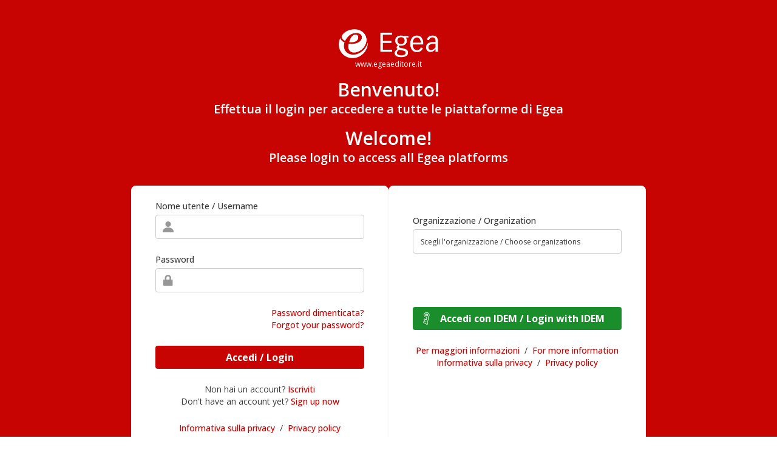

--- FILE ---
content_type: text/html; charset=UTF-8
request_url: https://login.egeaonline.it/startup/login?backUrl=https%3A%2F%2Fwww.egeaeditore.it%2Feng%2F_abstract%2Fauthor.aspx%3F_url%3Dbarontini-francesco%26_ctype%3D24%26op%3D%252feng%252fautori%252fbarontini-francesco.aspx
body_size: 44265
content:
<!doctype html>
<html lang="it">
<head>
    <meta http-equiv="Content-Type" content="text/html; charset=UTF-8" />
<meta http-equiv="X-UA-Compatible" content="IE=edge" />
<meta name="viewport" content="width=device-width, initial-scale=1" />
<title>Login</title>

<link rel="apple-touch-icon" sizes="180x180" href="/startup/storage/images/apple-touch-icon.png">
<link rel="icon" type="image/png" sizes="32x32" href="/startup/storage/images/favicon-32x32.png">
<link rel="icon" type="image/png" sizes="16x16" href="/startup/storage/images/favicon-16x16.png">

<link rel="mask-icon" href="/startup/storage/images/safari-pinned-tab.svg" color="#c70402">
<meta name="msapplication-TileColor" content="#da532c">
<meta name="theme-color" content="#ffffff">

<link rel="preconnect" href="https://fonts.googleapis.com">
<link rel="preconnect" href="https://fonts.gstatic.com" crossorigin>
<link href="https://fonts.googleapis.com/css2?family=Open+Sans:ital,wght@0,400;0,500;0,600;0,700;1,400;1,500;1,600;1,700&display=swap" rel="stylesheet">

<link rel="preload" as="style" href="/startup/build/assets/app-b903b61d.css" /><link rel="modulepreload" href="/startup/build/assets/app-4ed993c7.js" /><link rel="stylesheet" href="/startup/build/assets/app-b903b61d.css" /><script type="module" src="/startup/build/assets/app-4ed993c7.js"></script>    </head>
<body id="body" class="flex flex-col animate__animated animate__fadeIn">
    <main id="mainContent" class="bg-secondary flex-1">
        <section class="min-h-full flex flex-col justify-center py-12 sm:px-6 lg:px-8">
            <div class="mx-auto w-full">
                <div class="flex justify-center">
                    <a href="https://www.egeaeditore.it" target="_blank" class="group flex flex-col items-center">
                        <img class="h-12" src="/startup/storage/images/logo-login.png" alt="Egea">
                        <span
                            class="mt-0.5 text-xs text-center text-white group-hover:underline">www.egeaeditore.it</span>
                    </a>
                </div>
                <h1 class="text-white text-2xl sm:text-3xl font-semibold text-center mt-4 px-4">Benvenuto!
                    <span class="block text-lg sm:text-xl">Effettua il login per accedere a tutte le piattaforme di
                        Egea</span>
                </h1>
                <h1 class="text-white text-2xl sm:text-3xl font-semibold text-center mt-4 px-4">Welcome!
                    <span class="block text-lg sm:text-xl">Please login to access all Egea platforms</span>
                </h1>
            </div>

            <div
                class="flex flex-col items-center lg:flex-row lg:justify-center lg:items-stretch px-base mt-8 mx-auto w-full lg:gap-x-4">
                <div
                    class="flex-1 bg-white shadow rounded-lg px-4 w-full max-w-[26.5rem] xs:px-10 mb-8 lg:mb-0 pt-6 pb-4">
                                        <form class="space-y-6" method="POST" action="https://login.egeaonline.it/startup/dologin">
                        <div>
                            <label for="username" class="block text-sm font-medium text-black-main-text mb-1">Nome
                                utente / Username</label>
                            <div class="relative flex items-center">
                                <input type="string" name="username" id="username"
                                    class="w-full h-10 border border-[#CACACA] pl-10" autocomplete="username" />
                                <div class="inline-flex absolute left-3 pointer-events-none" aria-hidden="true">
                                    <span class="lti-icon-user text-lg text-[#979797]"></span>
                                </div>
                            </div>
                        </div>

                        <div>
                            <label for="password" class="block text-sm font-medium text-black-main-text mb-1"
                                autocomplete="current-password">Password</label>
                            <div class="relative flex items-center">
                                <input type="password" name="password" id="password"
                                    class="h-10 border border-[#CACACA] pl-10" />
                                <div class="inline-flex absolute left-3 pointer-events-none" aria-hidden="true">
                                    <span class="lti-icon-lock-locked text-lg text-[#979797]"></span>
                                </div>
                            </div>
                        </div>

                        <div class="flex items-center justify-between">
                            <div class="flex items-start"></div>
                            <div class="text-sm">
                                <a href="https://login.egeaonline.it/startup/resetPassword"
                                    class="flex flex-col font-medium text-secondary hover:underline">
                                    Password dimenticata?
                                </a>
                                <a href="https://login.egeaonline.it/startup/resetPassword"
                                    class="flex flex-col font-medium text-secondary hover:underline">
                                    Forgot your password?
                                </a>
                            </div>
                        </div>

                        

                        <div>
                            <button type="submit"
                                class="w-full btn btn-secondary font-bold py-2 justify-center items-center">Accedi /
                                Login</button>
                            <input type="hidden" name="_token" value="dl1NyND8gsxrrzBPU5CUu6yE6NqI11bekrwsAymW">                        </div>

                        <div class="flex flex-col text-sm text-center">
                            <div><span>Non hai un account? </span><a href="https://login.egeaonline.it/startup/registration"
                                    class="font-medium text-secondary hover:underline">Iscriviti</a></div>
                            <div><span>Don't have an account yet? </span><a href="https://login.egeaonline.it/startup/registration"
                                    class="font-medium text-secondary hover:underline">Sign up now</a></div>
                        </div>
                        <div class="flex flex-col text-sm text-center mt-6">
                            <div>
                                <a target="_blank" href="https://www.egeaeditore.it/ita/note-legali/privacy.aspx"
                                    class="font-medium text-secondary hover:underline">Informativa sulla privacy</a>
                                <span class="mx-1">/</span>
                                <a target="_blank" href="https://www.egeaeditore.it/eng/legal-notices/privacy.aspx"
                                    class="font-medium text-secondary hover:underline">Privacy policy</a>
                            </div>
                        </div>
                    </form>
                </div>
                                    <div class="flex-1  bg-white shadow rounded-lg px-4 w-full max-w-[26.5rem] xs:px-10 pt-6 pb-4">
                        <form method="POST" class="login-idem-form" action="https://login.egeaonline.it/startup/dologin/idem">
                            <div class="mb-6">
                                <input type="hidden" name="_token" value="dl1NyND8gsxrrzBPU5CUu6yE6NqI11bekrwsAymW">                            </div>
                            <div class="mb-[5.5rem]">
                                                                    <label for="entityID" class="block text-sm font-medium text-black-main-text mb-1">Organizzazione /
                                        Organization</label>
                                    <div class="combobox w-full relative">
                                        <input type="text" class="w-full h-10 border border-[#CACACA] text-xs" onchange="organizationSelected()" id="organizations-list-input"
                                            autocomplete="new-password" role="combobox" aria-autocomplete="list"
                                            aria-expanded="false" data-lpignore="true" list="organizations-list" placeholder="Scegli l'organizzazione / Choose organizations">
                                        <input type="hidden" name="entityID" id="entityID"/>
                                        <datalist id="organizations-list">
                                                                                            <option data-value="https://idem.asi.it/idp/shibboleth">Agenzia Spaziale Italiana</option>
                                                                                            <option data-value="https://idp-acs.idpcloud.garr.it/idp/shibboleth">Archivio Centrale dello Stato</option>
                                                                                            <option data-value="https://idp01.areasciencepark.it/idp/shibboleth">Area Science Park</option>
                                                                                            <option data-value="https://idp-staf-prod.cineca.it/idp/shibboleth">CINECA</option>
                                                                                            <option data-value="https://idp-sh.cisiaonline.it/idp/shibboleth">CISIA Consorzio Interuniversitario Sistemi Integrati per l&#039;Accesso</option>
                                                                                            <option data-value="https://idp.iit.cnr.it/idp/shibboleth">CNR Istituto di Informatica e Telematica</option>
                                                                                            <option data-value="https://idem-idp.ilc.cnr.it/idp/shibboleth">CNR Istituto di Linguistica Computazionale &quot;Antonio Zampolli&quot;</option>
                                                                                            <option data-value="https://idem.crs4.it/idp/shibboleth">CRS4 - Centro di Ricerca, Sviluppo e Studi Superiori in Sardegna</option>
                                                                                            <option data-value="https://auth.conservatoriocomo.it/saml2/idp/metadata.php">Conservatorio  di musica &quot;G. Verdi&quot; di Como</option>
                                                                                            <option data-value="https://auth.conscremona.it/saml2/idp/metadata.php">Conservatorio Claudio Monteverdi di Cremona</option>
                                                                                            <option data-value="https://idp.cnr.it/idp/shibboleth">Consiglio Nazionale delle Ricerche (CNR)</option>
                                                                                            <option data-value="https://idp.enea.it/idp/shibboleth">ENEA</option>
                                                                                            <option data-value="https://idp.eurac.edu/idp/shibboleth">EURAC</option>
                                                                                            <option data-value="https://idem.elettra.eu/idp/shibboleth">Elettra Sincrotrone Trieste S.C.p.A</option>
                                                                                            <option data-value="https://idp.ego-gw.it/idp/shibboleth">European Gravitational Observatory</option>
                                                                                            <option data-value="https://idp.fbk.eu/idp/shibboleth">Fondazione Bruno Kessler</option>
                                                                                            <option data-value="https://login.fmach.eu/idp/shibboleth">Fondazione Edmund Mach - Istituto Agrario di San Michele all&#039;Adige</option>
                                                                                            <option data-value="https://idp.tigem.it/idp/shibboleth">Fondazione Telethon - TIGEM</option>
                                                                                            <option data-value="https://idp.dir.garr.it/idp/shibboleth">GARR</option>
                                                                                            <option data-value="https://idp.hunimed.eu/idp/shibboleth">Humanitas University</option>
                                                                                            <option data-value="https://idp-iccu.beniculturali.garr.it/idp/shibboleth">ICCU - Istituto Centrale per il Catalogo Unico</option>
                                                                                            <option data-value="https://idp.iit.it/idp/shibboleth">IIT - Istituto Italiano di Tecnologia</option>
                                                                                            <option data-value="https://idem-idp.imtlucca.it/idp/shibboleth">IMT School for Advanced Studies Lucca</option>
                                                                                            <option data-value="https://idp.infn.it/saml2/idp/metadata.php">INFN - Istituto Nazionale di Fisica Nucleare</option>
                                                                                            <option data-value="https://idp.inrim.it/idp/shibboleth">INRiM - Istituto Nazionale di Ricerca Metrologica</option>
                                                                                            <option data-value="https://idp-debellis.irccs.garr.it/idp/shibboleth">IRCCS &#039;S. de Bellis&#039; - Castellana Grotte (BARI)</option>
                                                                                            <option data-value="https://idp-oasi.irccs.garr.it/idp/shibboleth">IRCCS Associazione Oasi Maria SS. Onlus</option>
                                                                                            <option data-value="https://idp-aux.irccs.garr.it/idp/shibboleth">IRCCS Auxologico - Milano</option>
                                                                                            <option data-value="https://idp-idem.aosp.bo.it/idp/shibboleth">IRCCS Azienda Ospedaliero-Universitaria di Bologna</option>
                                                                                            <option data-value="https://idp-burlog.irccs.garr.it/idp/shibboleth">IRCCS Burlo Garofolo - Trieste</option>
                                                                                            <option data-value="https://idp-cro.irccs.garr.it/idp/shibboleth">IRCCS CRO di Aviano</option>
                                                                                            <option data-value="https://idp-crob.irccs.garr.it/idp/shibboleth">IRCCS CROB - Rionero in Vulture (PZ)</option>
                                                                                            <option data-value="https://idp-css.irccs.garr.it/idp/shibboleth">IRCCS Casa Sollievo della Sofferenza</option>
                                                                                            <option data-value="https://idp-ccmonz.irccs.garr.it/idp/shibboleth">IRCCS Centro Cardiologico Monzino - Milano</option>
                                                                                            <option data-value="https://idp-neurolesi.idpcloud.garr.it/metadata">IRCCS Centro Neurolesi &#039;Bonino Pulejo&#039; - Messina</option>
                                                                                            <option data-value="https://idp-emedea.irccs.garr.it/idp/shibboleth">IRCCS Eugenio Medea</option>
                                                                                            <option data-value="https://idp-fbf.irccs.garr.it/idp/shibboleth">IRCCS FBF - Brescia</option>
                                                                                            <option data-value="https://idp-dgnocchi.irccs.garr.it/idp/shibboleth">IRCCS Fondazione Don Carlo Gnocchi Onlus</option>
                                                                                            <option data-value="https://idp-bietti.idpcloud.garr.it/metadata">IRCCS Fondazione G.B. Bietti</option>
                                                                                            <option data-value="https://idp-stellamaris.irccs.garr.it/idp/shibboleth">IRCCS Fondazione Stella Maris</option>
                                                                                            <option data-value="https://idp-maugeri.irccs.garr.it/idp/shibboleth">IRCCS ICS Maugeri - Pavia</option>
                                                                                            <option data-value="https://idp-ieo.irccs.garr.it/idp/shibboleth">IRCCS IEO - Milano</option>
                                                                                            <option data-value="https://idp-ifo.irccs.garr.it/idp/shibboleth">IRCCS IFO - Roma</option>
                                                                                            <option data-value="https://idp-inmi.irccs.garr.it/idp/shibboleth">IRCCS INMI Spallanzani - Roma</option>
                                                                                            <option data-value="https://idp-inrca.irccs.garr.it/idp/shibboleth">IRCCS INRCA - Ancona</option>
                                                                                            <option data-value="https://idp-iov.irccs.garr.it/idp/shibboleth">IRCCS IOV Istituto Oncologico Veneto</option>
                                                                                            <option data-value="https://idp-irst.irccs.garr.it/idp/shibboleth">IRCCS IRST Dino Amadori - Meldola</option>
                                                                                            <option data-value="https://idp-ismett.irccs.garr.it/idp/shibboleth">IRCCS ISMETT - Palermo</option>
                                                                                            <option data-value="https://idp-gaslini.irccs.garr.it/idp/shibboleth">IRCCS Istituto Giannina Gaslini - Genova</option>
                                                                                            <option data-value="https://idp-intna.irccs.garr.it/idp/shibboleth">IRCCS Istituto Nazionale Tumori &#039;Fondazione G. Pascale&#039; Napoli</option>
                                                                                            <option data-value="https://idp-ior.irccs.garr.it/idp/shibboleth">IRCCS Istituto Ortopedico Rizzoli - Bologna</option>
                                                                                            <option data-value="https://idp-istba.irccs.garr.it/idp/shibboleth">IRCCS Istituto Tumori &#039;Giovanni Paolo II&#039; - Bari</option>
                                                                                            <option data-value="https://idp-isnb.irccs.garr.it/idp/shibboleth">IRCCS Istituto delle Scienze Neurologiche - Bologna</option>
                                                                                            <option data-value="https://idp-candiolo.idpcloud.garr.it/metadata">IRCCS Istituto di Candiolo</option>
                                                                                            <option data-value="https://idp-multimedica.irccs.garr.it/idp/shibboleth">IRCCS MultiMedica - Milano</option>
                                                                                            <option data-value="https://idp-neuromed.irccs.garr.it/idp/shibboleth">IRCCS Neuromed Pozzilli (IS)</option>
                                                                                            <option data-value="https://idp-omp-mi.irccs.garr.it/idp/shibboleth">IRCCS OMP Ca&#039; Granda - Milano</option>
                                                                                            <option data-value="https://idp-opbg.irccs.garr.it/idp/shibboleth">IRCCS OPBG - ROMA</option>
                                                                                            <option data-value="https://idp-ospedalesanmartino.irccs.garr.it/idp/shibboleth">IRCCS Ospedale Policlinico San Martino</option>
                                                                                            <option data-value="https://idp-sdn.irccs.garr.it/idp/shibboleth">IRCCS SDN - Napoli</option>
                                                                                            <option data-value="https://idp-scamillo.irccs.garr.it/idp/shibboleth">IRCCS San Camillo - Venezia</option>
                                                                                            <option data-value="https://idp-sanmatteo.irccs.garr.it/idp/shibboleth">IRCCS San Matteo - Pavia</option>
                                                                                            <option data-value="https://idp-srpisana.irccs.garr.it/idp/shibboleth">IRCCS San Raffaele Pisana - Roma</option>
                                                                                            <option data-value="https://idp-slucia.irccs.garr.it/idp/shibboleth">IRCCS Santa Lucia - Roma</option>
                                                                                            <option data-value="https://idp.isprambiente.it/idp/shibboleth">ISPRA Istituto Superiore per la Protezione e Ricerca Ambientale</option>
                                                                                            <option data-value="https://idem.iss.it/idp/shibboleth">ISS - Istituto Superiore di Sanità</option>
                                                                                            <option data-value="https://id.istat.it/idp/shibboleth">ISTAT - Istituto Nazionale di Statistica</option>
                                                                                            <option data-value="https://idp.iusspavia.it/idp/shibboleth">IUSS - Scuola Universitaria Superiore Pavia</option>
                                                                                            <option data-value="https://idp-venezie.izs.garr.it/idp/shibboleth">IZS Delle Venezie - Legnaro</option>
                                                                                            <option data-value="https://idp-sicilia.izs.garr.it/idp/shibboleth">IZS Sicilia</option>
                                                                                            <option data-value="https://idp-portici.izs.garr.it/idp/shibboleth">IZS del Mezzogiorno</option>
                                                                                            <option data-value="https://idp-izs-sardegna.idpcloud.garr.it/metadata">IZS della Sardegna</option>
                                                                                            <option data-value="https://idem.ced.inaf.it/idp/shibboleth">Istituto Nazionale di Astrofisica - INAF</option>
                                                                                            <option data-value="https://idem.ingv.it/idp/shibboleth">Istituto Nazionale di Geofisica e Vulcanologia</option>
                                                                                            <option data-value="https://idp02.ogs.it/idp/shibboleth">Istituto Nazionale di Oceanografia e di Geofisica Sperimentale - OGS</option>
                                                                                            <option data-value="https://auth.conspv.it/saml2/idp/metadata.php">Istituto Superiore di Studi Musicali Franco Vittadini</option>
                                                                                            <option data-value="https://idem.eui.eu/idp/shibboleth">Istituto Universitario Europeo</option>
                                                                                            <option data-value="https://idp.izs.it/idp/shibboleth">Istituto Zooprofilattico Sperimentale dell&#039;Abruzzo e del Molise &quot;G. Caporale&quot;</option>
                                                                                            <option data-value="https://unior.idp.cineca.it/idp/shibboleth">L&#039;Orientale - Università di Napoli</option>
                                                                                            <option data-value="https://idp.luiss.it/idp/shibboleth">LUISS</option>
                                                                                            <option data-value="https://idp.lumsa.it/idp/shibboleth">LUMSA Università</option>
                                                                                            <option data-value="https://idp.unibz.it/idp/shibboleth">Libera Università di Bolzano</option>
                                                                                            <option data-value="https://idp.iulm.it/simplesaml/saml2/idp/metadata.php">Libera Università di Lingue e Comunicazione IULM</option>
                                                                                            <option data-value="https://idp.liceodesio.edu.it/metadata">Liceo &quot;E. Majorana&quot; - Desio (MB)</option>
                                                                                            <option data-value="https://idp.museogalileo.it/idp/shibboleth">Museo Galileo - Istituto e Museo di Storia della Scienza</option>
                                                                                            <option data-value="https://garr-idp-prod.irccs.garr.it/idp/shibboleth">PROD - IDP in the Cloud Project (GARR)</option>
                                                                                            <option data-value="https://my.poliba.it/idp/shibboleth">Politecnico di Bari</option>
                                                                                            <option data-value="https://shibidp.polimi.it/idp/shibboleth">Politecnico di Milano</option>
                                                                                            <option data-value="https://idem.polito.it/idp/shibboleth">Politecnico di Torino</option>
                                                                                            <option data-value="https://idp.sissa.it/idp/shibboleth">SISSA</option>
                                                                                            <option data-value="https://idp-ssr.idpcloud.garr.it/idp/shibboleth">SSABAP RM - Soprintendenza Speciale Archeologia Belle Arti e Paesaggio di Roma</option>
                                                                                            <option data-value="https://idp.sssup.it/idp/shibboleth">Sant&#039;Anna Scuola Universitaria Superiore - Pisa</option>
                                                                                            <option data-value="https://idp.uniroma1.it/idp/shibboleth">Sapienza Università di Roma</option>
                                                                                            <option data-value="https://sns.idp.cineca.it/idp/shibboleth">Scuola Normale Superiore</option>
                                                                                            <option data-value="https://idp.ssmeridionale.it/idp/shibboleth">Scuola Superiore Meridionale</option>
                                                                                            <option data-value="https://idp.szn.it/idp/shibboleth">Stazione Zoologica Anton Dohrn</option>
                                                                                            <option data-value="https://idp.ictp.it/simplesaml/saml2/idp/metadata.php">The Abdus Salam International Centre for Theoretical Physics (ICTP)</option>
                                                                                            <option data-value="https://idp.unimi.it/idp/shibboleth">Universita&#039; degli Studi di Milano</option>
                                                                                            <option data-value="https://idp-idm.unibg.it/idp/shibboleth">Universita&#039; degli studi di Bergamo</option>
                                                                                            <option data-value="https://uniss.idp.cineca.it/idp/shibboleth">Universita&#039; degli studi di Sassari</option>
                                                                                            <option data-value="https://idem.unisalento.it/idp/shibboleth">Universita&#039; del Salento</option>
                                                                                            <option data-value="https://idp.unibocconi-prod.it/idp/shibboleth">Università Bocconi</option>
                                                                                            <option data-value="https://idp.unive.it/idp/shibboleth">Università Ca Foscari di Venezia</option>
                                                                                            <option data-value="https://shib.unicampus.it/idp/shibboleth">Università Campus Bio-Medico di Roma</option>
                                                                                            <option data-value="https://shibboleth.liuc.it/idp/shibboleth">Università Carlo cattaneo - LIUC</option>
                                                                                            <option data-value="https://idp.unicatt.it/idp/shibboleth">Università Cattolica del Sacro Cuore</option>
                                                                                            <option data-value="https://idp.iuav.it/idp/shibboleth">Università IUAV di Venezia</option>
                                                                                            <option data-value="https://idp.lum.it/idp/shibboleth">Università LUM Giuseppe Degennaro</option>
                                                                                            <option data-value="https://unicz.idp.cineca.it/idp/shibboleth">Università Magna Græcia Catanzaro</option>
                                                                                            <option data-value="https://idp.univpm.it/idp/shibboleth">Università Politecnica delle Marche</option>
                                                                                            <option data-value="https://idp.uniroma3.it/idp/shibboleth">Università Roma Tre IdP</option>
                                                                                            <option data-value="https://idp.uninettunouniversity.net/idp/shibboleth">Università Telematica Internazionale UNINETTUNO</option>
                                                                                            <option data-value="https://idem.unisr.it/idp/shibboleth">Università Vita-Salute San Raffaele</option>
                                                                                            <option data-value="https://idp-unich-prod.cineca.it/idp/shibboleth">Università degli Studi G. D&#039;Annunzio Chieti-Pescara</option>
                                                                                            <option data-value="https://idp.unint.eu/idp/shibboleth">Università degli Studi Internazionali di Roma - UNINT</option>
                                                                                            <option data-value="https://idp-ss.unirc.it/simplesaml/saml2/idp/metadata.php">Università degli Studi Mediterranea di Reggio Calabria</option>
                                                                                            <option data-value="https://idp.unisannio.it/idp/shibboleth">Università degli Studi del Sannio</option>
                                                                                            <option data-value="http://sts.univaq.it/adfs/services/trust">Università degli Studi dell&#039;Aquila</option>
                                                                                            <option data-value="https://idp.unibas.it/idp/shibboleth">Università degli Studi della Basilicata</option>
                                                                                            <option data-value="https://idem.unina2.it/idp/shibboleth">Università degli Studi della Campania Luigi Vanvitelli</option>
                                                                                            <option data-value="https://idp-unitus-prod.cineca.it/idp/shibboleth">Università degli Studi della Tuscia</option>
                                                                                            <option data-value="https://idpuniba.uniba.it/simplesaml/saml2/idp/metadata.php">Università degli Studi di Bari Aldo Moro</option>
                                                                                            <option data-value="https://idp-unibs-prod.unibs.it/idp/shibboleth">Università degli Studi di Brescia</option>
                                                                                            <option data-value="https://idp.unica.it/idp/shibboleth">Università degli Studi di Cagliari</option>
                                                                                            <option data-value="https://idp.unicas.it/simplesaml/saml2/idp/metadata.php">Università degli Studi di Cassino e del Lazio Meridionale</option>
                                                                                            <option data-value="https://idpunict.unict.it/idp/shibboleth">Università degli Studi di Catania</option>
                                                                                            <option data-value="https://idem.unikore.it/idp/shibboleth">Università degli Studi di Enna Kore</option>
                                                                                            <option data-value="https://idp.unimc.it/idp/shibboleth">Università degli Studi di Macerata</option>
                                                                                            <option data-value="https://minosse.unime.it/simplesaml/saml2/idp/metadata.php">Università degli Studi di Messina</option>
                                                                                            <option data-value="https://idp.unimore.it/idp/shibboleth">Università degli Studi di Modena e Reggio Emilia</option>
                                                                                            <option data-value="https://idemshibb.unina.it/idp/shibboleth">Università degli Studi di Napoli Federico II</option>
                                                                                            <option data-value="https://shibidp.cca.unipd.it/idp/shibboleth">Università degli Studi di Padova</option>
                                                                                            <option data-value="https://idp.unipa.it/idp/shibboleth">Università degli Studi di Palermo</option>
                                                                                            <option data-value="https://shibidp.unipr.it/idp/shibboleth">Università degli Studi di Parma</option>
                                                                                            <option data-value="https://idp.unipv.it/idp/shibboleth">Università degli Studi di Pavia</option>
                                                                                            <option data-value="https://idp.unipi.it/idp/shibboleth">Università degli Studi di Pisa</option>
                                                                                            <option data-value="https://idp.uniroma4.it/idp/shibboleth">Università degli Studi di Roma &quot;Foro Italico&quot;</option>
                                                                                            <option data-value="https://idem.uniroma2.eu/idp/shibboleth">Università degli Studi di Roma Tor Vergata</option>
                                                                                            <option data-value="https://auth.unisa.it/idp/shibboleth">Università degli Studi di Salerno</option>
                                                                                            <option data-value="https://shibboleth.unisi.it/idp/shibboleth">Università degli Studi di Siena</option>
                                                                                            <option data-value="https://idp.unite.it/idp/shibboleth">Università degli Studi di Teramo</option>
                                                                                            <option data-value="https://idem-idp.uniud.it/idp/shibboleth">Università degli Studi di Udine</option>
                                                                                            <option data-value="https://idp.unimol.it/idp/shibboleth">Università degli studi del Molise</option>
                                                                                            <option data-value="https://idemidp.unipmn.it/simplesaml/saml2/idp/metadata.php">Università degli studi del Piemonte Orientale</option>
                                                                                            <option data-value="https://idp-uninsubria-prod.cineca.it/idp/shibboleth">Università degli studi dell&#039;Insubria</option>
                                                                                            <option data-value="https://idp.unipg.it/idp/shibboleth">Università degli studi di Perugia</option>
                                                                                            <option data-value="https://idp.unical.it/idp/shibboleth">Università della Calabria</option>
                                                                                            <option data-value="https://univda.idp.cineca.it/idp/shibboleth">Università della Valle d&#039;Aosta</option>
                                                                                            <option data-value="https://shib.unibo.it/idp/shibboleth">Università di Bologna</option>
                                                                                            <option data-value="https://idp.unicam.it/idp/shibboleth">Università di Camerino</option>
                                                                                            <option data-value="https://identity.unife.it/idp/shibboleth">Università di Ferrara</option>
                                                                                            <option data-value="https://shibboleth.unifi.it/idp/shibboleth">Università di Firenze</option>
                                                                                            <option data-value="https://idp.unifg.it/idp/shibboleth">Università di Foggia</option>
                                                                                            <option data-value="https://unigepass.unige.it/idp">Università di Genova</option>
                                                                                            <option data-value="https://idp-idm.unimib.it/idp/shibboleth">Università di Milano-Bicocca</option>
                                                                                            <option data-value="https://idp.uniparthenope.it/idp/shibboleth">Università di Napoli Parthenope</option>
                                                                                            <option data-value="https://idp-unito-prod.cineca.it/idp/shibboleth">Università di Torino</option>
                                                                                            <option data-value="https://idp.unitn.it/idp/shibboleth">Università di Trento</option>
                                                                                            <option data-value="https://idemfero.units.it/idp/shibboleth">Università di Trieste</option>
                                                                                            <option data-value="https://idp.uniurb.it/idp/shibboleth">Università di Urbino</option>
                                                                                            <option data-value="https://aap.univr.it/oam/fed">Università di Verona</option>
                                                                                            <option data-value="https://idp.unistrapg.it/idp/shibboleth">Università per Stranieri di Perugia</option>
                                                                                            <option data-value="https://eduid-indire.aai.garr.it/idp/shibboleth">eduID.it</option>
                                                                                    </datalist>
                                    </div>
                                                            </div>
                            <div class="relative">
                                <button type="submit"
                                    class="w-full btn btn-secondary !bg-[#1b8e2c] font-bold py-2 pl-8 pr-4 justify-center items-center">Accedi
                                    con IDEM / Login with IDEM</button>
                                <img src="/startup/storage/images/idem.png" alt="IDEM"
                                    class="absolute top-4 xs:top-[0.4375rem] left-2 xs:left-4 inset-y-1.5 h-6 pointer-events-none">
                            </div>
                        </form>
                        <div class="flex flex-col text-sm text-center mt-6">
                            <div>
                                <a target="_blank" href="https://www.egeaeditore.it/ita/prestito-digitale.aspx"
                                    class="font-medium text-secondary hover:underline">Per maggiori informazioni</a>
                                <span class="mx-1">/</span>
                                <a target="_blank" href="https://www.egeaeditore.it/eng/digital-lending.aspx"
                                    class="font-medium text-secondary hover:underline">For more information</a>
                            </div>
                            <div>
                                <a target="_blank" href="https://www.egeaeditore.it/ita/note-legali/privacy-idem.aspx"
                                    class="font-medium text-secondary hover:underline">Informativa sulla privacy</a>
                                <span class="mx-1">/</span>
                                <a target="_blank" href="https://www.egeaeditore.it/eng/legal-notices/idem-privacy-policy.aspx"
                                    class="font-medium text-secondary hover:underline">Privacy policy</a>
                            </div>
                        </div>
                    </div>
                            </div>
        </section>
    </main>
    <script>
        function organizationSelected(){
            let input = document.getElementById('organizations-list-input')
            let inputValue = input.value

            let datalist = document.getElementById('organizations-list')
            const options = datalist.querySelectorAll('option');
            options.forEach(function (option) {
                if (option.textContent === inputValue) {
                    const dataValue = option.getAttribute('data-value');
                    let hiddenInput = document.getElementById('entityID')
                    hiddenInput.value = dataValue
                }
            });
        }
    </script>
    </body>

</html>
